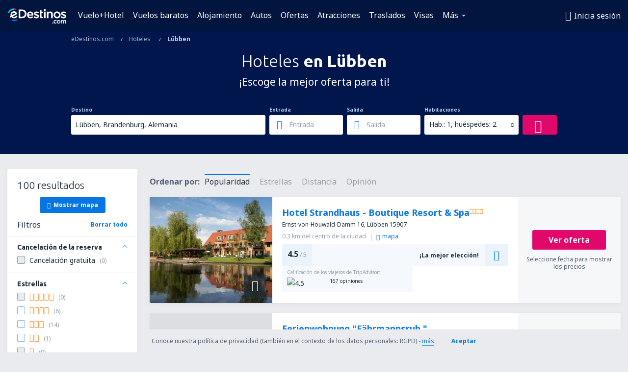

--- FILE ---
content_type: text/html; charset=utf-8
request_url: https://www.google.com/recaptcha/api2/aframe
body_size: 184
content:
<!DOCTYPE HTML><html><head><meta http-equiv="content-type" content="text/html; charset=UTF-8"></head><body><script nonce="dbHeS2Ma8RQON1vSuqz1Qw">/** Anti-fraud and anti-abuse applications only. See google.com/recaptcha */ try{var clients={'sodar':'https://pagead2.googlesyndication.com/pagead/sodar?'};window.addEventListener("message",function(a){try{if(a.source===window.parent){var b=JSON.parse(a.data);var c=clients[b['id']];if(c){var d=document.createElement('img');d.src=c+b['params']+'&rc='+(localStorage.getItem("rc::a")?sessionStorage.getItem("rc::b"):"");window.document.body.appendChild(d);sessionStorage.setItem("rc::e",parseInt(sessionStorage.getItem("rc::e")||0)+1);localStorage.setItem("rc::h",'1768963384958');}}}catch(b){}});window.parent.postMessage("_grecaptcha_ready", "*");}catch(b){}</script></body></html>